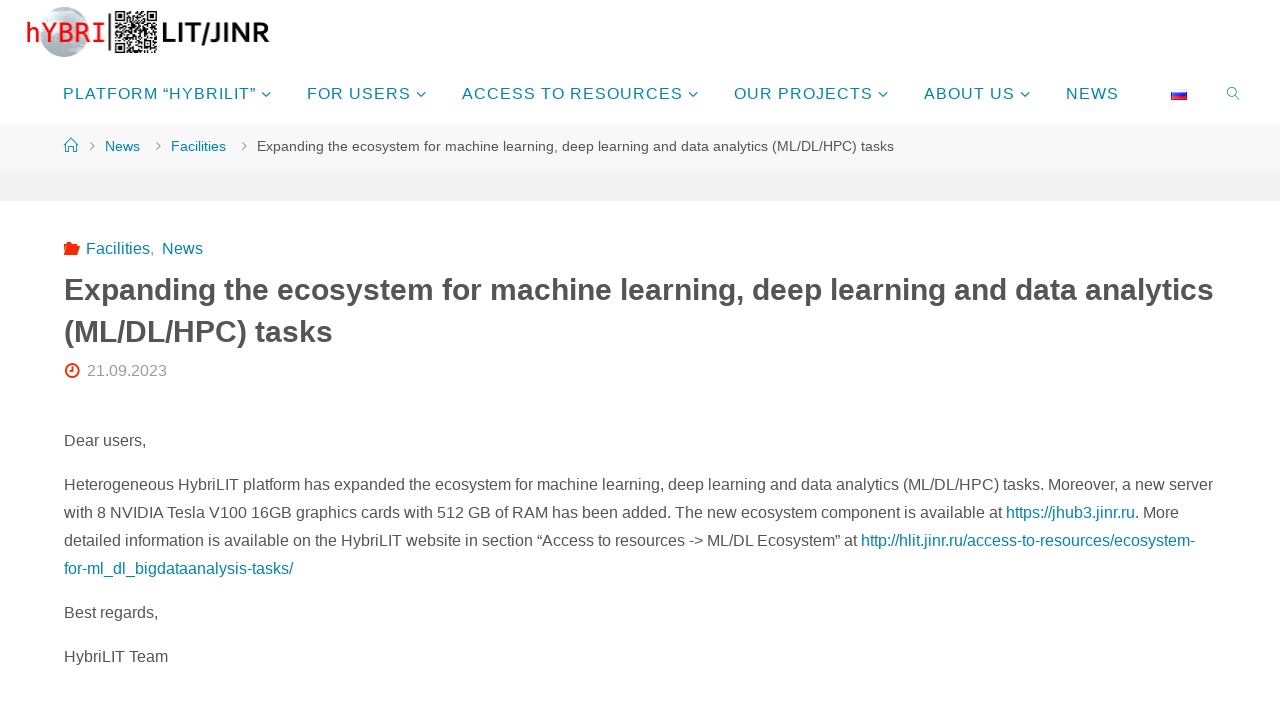

--- FILE ---
content_type: text/html; charset=UTF-8
request_url: http://hlit.jinr.ru/en/expanding-the-ecosystem-ml-dl-hpc-tasks-eng/
body_size: 53515
content:
<!DOCTYPE html>
<html lang="en-US">
<head>
<meta name="viewport" content="width=device-width, user-scalable=yes, initial-scale=1.0">
<meta http-equiv="X-UA-Compatible" content="IE=edge" /><meta charset="UTF-8">
<link rel="profile" href="http://gmpg.org/xfn/11">
<title>Expanding the ecosystem for machine learning, deep learning and data analytics (ML/DL/HPC) tasks &#8211; Platform&quot;HybriLIT&quot;</title>
<meta name='robots' content='max-image-preview:large' />
<link rel="alternate" href="http://hlit.jinr.ru/expanding-the-ecosystem-ml-dl-hpc-tasks-ru/" hreflang="ru" />
<link rel="alternate" href="http://hlit.jinr.ru/en/expanding-the-ecosystem-ml-dl-hpc-tasks-eng/" hreflang="en" />
<link rel='dns-prefetch' href='//s.w.org' />
<link rel="alternate" type="application/rss+xml" title="Platform&quot;HybriLIT&quot; &raquo; Feed" href="http://hlit.jinr.ru/en/feed/" />
<link rel="alternate" type="application/rss+xml" title="Platform&quot;HybriLIT&quot; &raquo; Comments Feed" href="http://hlit.jinr.ru/en/comments/feed/" />
		<script>
			window._wpemojiSettings = {"baseUrl":"https:\/\/s.w.org\/images\/core\/emoji\/13.1.0\/72x72\/","ext":".png","svgUrl":"https:\/\/s.w.org\/images\/core\/emoji\/13.1.0\/svg\/","svgExt":".svg","source":{"concatemoji":"http:\/\/hlit.jinr.ru\/wp-includes\/js\/wp-emoji-release.min.js?ver=5.8.2"}};
			!function(e,a,t){var n,r,o,i=a.createElement("canvas"),p=i.getContext&&i.getContext("2d");function s(e,t){var a=String.fromCharCode;p.clearRect(0,0,i.width,i.height),p.fillText(a.apply(this,e),0,0);e=i.toDataURL();return p.clearRect(0,0,i.width,i.height),p.fillText(a.apply(this,t),0,0),e===i.toDataURL()}function c(e){var t=a.createElement("script");t.src=e,t.defer=t.type="text/javascript",a.getElementsByTagName("head")[0].appendChild(t)}for(o=Array("flag","emoji"),t.supports={everything:!0,everythingExceptFlag:!0},r=0;r<o.length;r++)t.supports[o[r]]=function(e){if(!p||!p.fillText)return!1;switch(p.textBaseline="top",p.font="600 32px Arial",e){case"flag":return s([127987,65039,8205,9895,65039],[127987,65039,8203,9895,65039])?!1:!s([55356,56826,55356,56819],[55356,56826,8203,55356,56819])&&!s([55356,57332,56128,56423,56128,56418,56128,56421,56128,56430,56128,56423,56128,56447],[55356,57332,8203,56128,56423,8203,56128,56418,8203,56128,56421,8203,56128,56430,8203,56128,56423,8203,56128,56447]);case"emoji":return!s([10084,65039,8205,55357,56613],[10084,65039,8203,55357,56613])}return!1}(o[r]),t.supports.everything=t.supports.everything&&t.supports[o[r]],"flag"!==o[r]&&(t.supports.everythingExceptFlag=t.supports.everythingExceptFlag&&t.supports[o[r]]);t.supports.everythingExceptFlag=t.supports.everythingExceptFlag&&!t.supports.flag,t.DOMReady=!1,t.readyCallback=function(){t.DOMReady=!0},t.supports.everything||(n=function(){t.readyCallback()},a.addEventListener?(a.addEventListener("DOMContentLoaded",n,!1),e.addEventListener("load",n,!1)):(e.attachEvent("onload",n),a.attachEvent("onreadystatechange",function(){"complete"===a.readyState&&t.readyCallback()})),(n=t.source||{}).concatemoji?c(n.concatemoji):n.wpemoji&&n.twemoji&&(c(n.twemoji),c(n.wpemoji)))}(window,document,window._wpemojiSettings);
		</script>
		<style>
img.wp-smiley,
img.emoji {
	display: inline !important;
	border: none !important;
	box-shadow: none !important;
	height: 1em !important;
	width: 1em !important;
	margin: 0 .07em !important;
	vertical-align: -0.1em !important;
	background: none !important;
	padding: 0 !important;
}
</style>
	<link rel='stylesheet' id='wp-quicklatex-format-css'  href='http://hlit.jinr.ru/wp-content/plugins/wp-quicklatex/css/quicklatex-format.css?ver=5.8.2' media='all' />
<link rel='stylesheet' id='urvanov_syntax_highlighter-css'  href='http://hlit.jinr.ru/wp-content/plugins/urvanov-syntax-highlighter/css/min/urvanov_syntax_highlighter.min.css?ver=2.8.28' media='all' />
<link rel='stylesheet' id='wp-block-library-css'  href='http://hlit.jinr.ru/wp-includes/css/dist/block-library/style.min.css?ver=5.8.2' media='all' />
<link rel='stylesheet' id='fluida-themefonts-css'  href='http://hlit.jinr.ru/wp-content/themes/fluida/resources/fonts/fontfaces.css?ver=1.8.7' media='all' />
<link rel='stylesheet' id='fluida-main-css'  href='http://hlit.jinr.ru/wp-content/themes/fluida/style.css?ver=1.8.7' media='all' />
<style id='fluida-main-inline-css'>
 #site-header-main-inside, #container, #colophon-inside, #footer-inside, #breadcrumbs-container-inside, #wp-custom-header { margin: 0 auto; max-width: 1920px; } #site-header-main { left: 0; right: 0; } #primary { width: 280px; } #secondary { width: 280px; } #container.one-column { } #container.two-columns-right #secondary { float: right; } #container.two-columns-right .main, .two-columns-right #breadcrumbs { width: calc( 98% - 280px ); float: left; } #container.two-columns-left #primary { float: left; } #container.two-columns-left .main, .two-columns-left #breadcrumbs { width: calc( 98% - 280px ); float: right; } #container.three-columns-right #primary, #container.three-columns-left #primary, #container.three-columns-sided #primary { float: left; } #container.three-columns-right #secondary, #container.three-columns-left #secondary, #container.three-columns-sided #secondary { float: left; } #container.three-columns-right #primary, #container.three-columns-left #secondary { margin-left: 2%; margin-right: 2%; } #container.three-columns-right .main, .three-columns-right #breadcrumbs { width: calc( 96% - 560px ); float: left; } #container.three-columns-left .main, .three-columns-left #breadcrumbs { width: calc( 96% - 560px ); float: right; } #container.three-columns-sided #secondary { float: right; } #container.three-columns-sided .main, .three-columns-sided #breadcrumbs { width: calc( 96% - 560px ); float: right; margin: 0 calc( 2% + 280px ) 0 -1920px; } #site-text { clip: rect(1px, 1px, 1px, 1px); height: 1px; overflow: hidden; position: absolute !important; width: 1px; word-wrap: normal !important; } html { font-family: Lucida Sans Unicode, Lucida Grande, sans-serif; font-size: 16px; font-weight: 300; line-height: 1.8; } #site-title { font-family: Lucida Sans Unicode, Lucida Grande, sans-serif; font-size: 90%; font-weight: 400; } #access ul li a { font-family: Lucida Sans Unicode, Lucida Grande, sans-serif; font-size: 100%; font-weight: 400; } #access i.search-icon { ; } .widget-title { font-family: Lucida Sans Unicode, Lucida Grande, sans-serif; font-size: 100%; font-weight: 700; } .widget-container { font-family: Lucida Sans Unicode, Lucida Grande, sans-serif; font-size: 90%; font-weight: 300; } .entry-title, #reply-title, .woocommerce .main .page-title, .woocommerce .main .entry-title { font-family: Lucida Sans Unicode, Lucida Grande, sans-serif; font-size: 190%; font-weight: 700; } .content-masonry .entry-title { font-size: 142.5%; } h1 { font-size: 2.33em; } h2 { font-size: 2.06em; } h3 { font-size: 1.79em; } h4 { font-size: 1.52em; } h5 { font-size: 1.25em; } h6 { font-size: 0.98em; } h1, h2, h3, h4, h5, h6 { font-family: Lucida Sans Unicode, Lucida Grande, sans-serif; font-weight: 700; } .lp-staticslider .staticslider-caption-title, .seriousslider.seriousslider-theme .seriousslider-caption-title { font-family: Lucida Sans Unicode, Lucida Grande, sans-serif; } body { color: #555555; background-color: #f3f3f3; } #site-header-main, #site-header-main-inside, #access ul li a, #access ul ul, #access::after { background-color: #ffffff; } #access .menu-main-search .searchform { border-color: #0085b2; background-color: #0085b2; } .menu-search-animated .searchform input[type="search"], .menu-search-animated .searchform input[type="search"]:focus { color: #ffffff; } #header a { color: #0085b2; } #access > div > ul > li, #access > div > ul > li > a { color: #0085b2; } #access ul.sub-menu li a, #access ul.children li a { color: #555555; } #access ul.sub-menu li:hover > a, #access ul.children li:hover > a { background-color: rgba(85,85,85,0.1); } #access > div > ul > li:hover > a { color: #ffffff; } #access ul > li.current_page_item > a, #access ul > li.current-menu-item > a, #access ul > li.current_page_ancestor > a, #access ul > li.current-menu-ancestor > a, #access .sub-menu, #access .children { border-top-color: #0085b2; } #access ul ul ul { border-left-color: rgba(85,85,85,0.5); } #access > div > ul > li:hover > a { background-color: #0085b2; } #access ul.children > li.current_page_item > a, #access ul.sub-menu > li.current-menu-item > a, #access ul.children > li.current_page_ancestor > a, #access ul.sub-menu > li.current-menu-ancestor > a { border-color: #555555; } .searchform .searchsubmit, .searchform:hover input[type="search"], .searchform input[type="search"]:focus { color: #ffffff; background-color: transparent; } .searchform::after, .searchform input[type="search"]:focus, .searchform .searchsubmit:hover { background-color: #0085b2; } article.hentry, #primary, .searchform, .main > div:not(#content-masonry), .main > header, .main > nav#nav-below, .pagination span, .pagination a, #nav-old-below .nav-previous, #nav-old-below .nav-next { background-color: #ffffff; } #breadcrumbs-container { background-color: #f8f8f8;} #secondary { ; } #colophon, #footer { background-color: #b5b5b5; color: #333333; } span.entry-format { color: #0085b2; } .format-aside { border-top-color: #f3f3f3; } article.hentry .post-thumbnail-container { background-color: rgba(85,85,85,0.15); } .entry-content blockquote::before, .entry-content blockquote::after { color: rgba(85,85,85,0.1); } .entry-content h1, .entry-content h2, .entry-content h3, .entry-content h4, .lp-text-content h1, .lp-text-content h2, .lp-text-content h3, .lp-text-content h4 { color: #555555; } a { color: #0085b2; } a:hover, .entry-meta span a:hover, .comments-link a:hover { color: #f42b00; } #footer a, .page-title strong { color: #0085b2; } #footer a:hover, #site-title a:hover span { color: #f42b00; } #access > div > ul > li.menu-search-animated:hover i { color: #ffffff; } .continue-reading-link { color: #ffffff; background-color: #f42b00} .continue-reading-link:before { background-color: #0085b2} .continue-reading-link:hover { color: #ffffff; } header.pad-container { border-top-color: #0085b2; } article.sticky:after { background-color: rgba(0,133,178,1); } .socials a:before { color: #0085b2; } .socials a:hover:before { color: #f42b00; } .fluida-normalizedtags #content .tagcloud a { color: #ffffff; background-color: #0085b2; } .fluida-normalizedtags #content .tagcloud a:hover { background-color: #f42b00; } #toTop .icon-back2top:before { color: #0085b2; } #toTop:hover .icon-back2top:before { color: #f42b00; } .entry-meta .icon-metas:before { color: #f42b00; } .page-link a:hover { border-top-color: #f42b00; } #site-title span a span:nth-child(1) { background-color: #0085b2; color: #ffffff; width: 1.4em; margin-right: .1em; text-align: center; line-height: 1.4; font-weight: 300; } #site-title span a:hover span:nth-child(1) { background-color: #f42b00; } .fluida-caption-one .main .wp-caption .wp-caption-text { border-bottom-color: #eeeeee; } .fluida-caption-two .main .wp-caption .wp-caption-text { background-color: #f5f5f5; } .fluida-image-one .entry-content img[class*="align"], .fluida-image-one .entry-summary img[class*="align"], .fluida-image-two .entry-content img[class*='align'], .fluida-image-two .entry-summary img[class*='align'] { border-color: #eeeeee; } .fluida-image-five .entry-content img[class*='align'], .fluida-image-five .entry-summary img[class*='align'] { border-color: #0085b2; } /* diffs */ span.edit-link a.post-edit-link, span.edit-link a.post-edit-link:hover, span.edit-link .icon-edit:before { color: #9a9a9a; } .searchform { border-color: #ebebeb; } .entry-meta span, .entry-utility span, .entry-meta time, .comment-meta a, #breadcrumbs-nav .icon-angle-right::before, .footermenu ul li span.sep { color: #9a9a9a; } #footer { border-top-color: #a1a1a1; } #colophon .widget-container:after { background-color: #a1a1a1; } #commentform { max-width:650px;} code, .reply a:after, #nav-below .nav-previous a:before, #nav-below .nav-next a:before, .reply a:after { background-color: #eeeeee; } pre, .entry-meta .author, nav.sidebarmenu, .page-link > span, article .author-info, .comment-author, .commentlist .comment-body, .commentlist .pingback, nav.sidebarmenu li a { border-color: #eeeeee; } select, input[type], textarea { color: #555555; } button, input[type="button"], input[type="submit"], input[type="reset"] { background-color: #0085b2; color: #ffffff; } button:hover, input[type="button"]:hover, input[type="submit"]:hover, input[type="reset"]:hover { background-color: #f42b00; } select, input[type], textarea { border-color: #e9e9e9; } input[type]:hover, textarea:hover, select:hover, input[type]:focus, textarea:focus, select:focus { border-color: #cdcdcd; } hr { background-color: #e9e9e9; } #toTop { background-color: rgba(250,250,250,0.8) } /* gutenberg */ .wp-block-image.alignwide { margin-left: -7%; margin-right: -7%; } .wp-block-image.alignwide img { width: 115%; max-width: 115%; } .has-accent-1-color, .has-accent-1-color:hover { color: #0085b2; } .has-accent-2-color, .has-accent-2-color:hover { color: #f42b00; } .has-headings-color, .has-headings-color:hover { color: #555555; } .has-sitetext-color, .has-sitetext-color:hover { color: #555555; } .has-sitebg-color, .has-sitebg-color:hover { color: #ffffff; } .has-accent-1-background-color { background-color: #0085b2; } .has-accent-2-background-color { background-color: #f42b00; } .has-headings-background-color { background-color: #555555; } .has-sitetext-background-color { background-color: #555555; } .has-sitebg-background-color { background-color: #ffffff; } .has-small-font-size { font-size: 10px; } .has-regular-font-size { font-size: 16px; } .has-large-font-size { font-size: 25px; } .has-larger-font-size { font-size: 40px; } .has-huge-font-size { font-size: 40px; } /* woocommerce */ .woocommerce-page #respond input#submit.alt, .woocommerce a.button.alt, .woocommerce-page button.button.alt, .woocommerce input.button.alt, .woocommerce #respond input#submit, .woocommerce a.button, .woocommerce button.button, .woocommerce input.button { background-color: #0085b2; color: #ffffff; line-height: 1.8; } .woocommerce #respond input#submit:hover, .woocommerce a.button:hover, .woocommerce button.button:hover, .woocommerce input.button:hover { background-color: #22a7d4; color: #ffffff;} .woocommerce-page #respond input#submit.alt, .woocommerce a.button.alt, .woocommerce-page button.button.alt, .woocommerce input.button.alt { background-color: #f42b00; color: #ffffff; line-height: 1.8; } .woocommerce-page #respond input#submit.alt:hover, .woocommerce a.button.alt:hover, .woocommerce-page button.button.alt:hover, .woocommerce input.button.alt:hover { background-color: #ff4d22; color: #ffffff;} .woocommerce div.product .woocommerce-tabs ul.tabs li.active { border-bottom-color: #ffffff; } .woocommerce #respond input#submit.alt.disabled, .woocommerce #respond input#submit.alt.disabled:hover, .woocommerce #respond input#submit.alt:disabled, .woocommerce #respond input#submit.alt:disabled:hover, .woocommerce #respond input#submit.alt[disabled]:disabled, .woocommerce #respond input#submit.alt[disabled]:disabled:hover, .woocommerce a.button.alt.disabled, .woocommerce a.button.alt.disabled:hover, .woocommerce a.button.alt:disabled, .woocommerce a.button.alt:disabled:hover, .woocommerce a.button.alt[disabled]:disabled, .woocommerce a.button.alt[disabled]:disabled:hover, .woocommerce button.button.alt.disabled, .woocommerce button.button.alt.disabled:hover, .woocommerce button.button.alt:disabled, .woocommerce button.button.alt:disabled:hover, .woocommerce button.button.alt[disabled]:disabled, .woocommerce button.button.alt[disabled]:disabled:hover, .woocommerce input.button.alt.disabled, .woocommerce input.button.alt.disabled:hover, .woocommerce input.button.alt:disabled, .woocommerce input.button.alt:disabled:hover, .woocommerce input.button.alt[disabled]:disabled, .woocommerce input.button.alt[disabled]:disabled:hover { background-color: #f42b00; } .woocommerce ul.products li.product .price, .woocommerce div.product p.price, .woocommerce div.product span.price { color: #232323 } #add_payment_method #payment, .woocommerce-cart #payment, .woocommerce-checkout #payment { background: #f5f5f5; } /* mobile menu */ nav#mobile-menu { background-color: #ffffff; color: #0085b2;} #mobile-menu .menu-main-search input[type="search"] { color: #0085b2; } .main .entry-content, .main .entry-summary { text-align: inherit; } .main p, .main ul, .main ol, .main dd, .main pre, .main hr { margin-bottom: 1em; } .main .entry-content p { text-indent: 0em; } .main a.post-featured-image { background-position: center center; } #content { margin-top: 0px; } #content { padding-left: 0px; padding-right: 0px; } #header-widget-area { width: 33%; right: 10px; } .fluida-stripped-table .main thead th, .fluida-bordered-table .main thead th, .fluida-stripped-table .main td, .fluida-stripped-table .main th, .fluida-bordered-table .main th, .fluida-bordered-table .main td { border-color: #e9e9e9; } .fluida-clean-table .main th, .fluida-stripped-table .main tr:nth-child(even) td, .fluida-stripped-table .main tr:nth-child(even) th { background-color: #f6f6f6; } .fluida-cropped-featured .main .post-thumbnail-container { height: 200px; } .fluida-responsive-featured .main .post-thumbnail-container { max-height: 200px; height: auto; } #secondary { border: 0; box-shadow: none; } #primary + #secondary { padding-left: 1em; } article.hentry .article-inner, #breadcrumbs-nav, body.woocommerce.woocommerce-page #breadcrumbs-nav, #content-masonry article.hentry .article-inner, .pad-container { padding-left: 5%; padding-right: 5%; } .fluida-magazine-two.archive #breadcrumbs-nav, .fluida-magazine-two.archive .pad-container, .fluida-magazine-two.search #breadcrumbs-nav, .fluida-magazine-two.search .pad-container, .fluida-magazine-two.page-template-template-page-with-intro #breadcrumbs-nav, .fluida-magazine-two.page-template-template-page-with-intro .pad-container { padding-left: 2.5%; padding-right: 2.5%; } .fluida-magazine-three.archive #breadcrumbs-nav, .fluida-magazine-three.archive .pad-container, .fluida-magazine-three.search #breadcrumbs-nav, .fluida-magazine-three.search .pad-container, .fluida-magazine-three.page-template-template-page-with-intro #breadcrumbs-nav, .fluida-magazine-three.page-template-template-page-with-intro .pad-container { padding-left: 1.6666666666667%; padding-right: 1.6666666666667%; } #site-header-main { height:62px; } #sheader, .identity, #nav-toggle { height:62px; line-height:62px; } #access div > ul > li > a { line-height:60px; } #access .menu-main-search > a, #branding { height:62px; } .fluida-responsive-headerimage #masthead #header-image-main-inside { max-height: 60px; } .fluida-cropped-headerimage #masthead div.header-image { height: 60px; } #masthead #site-header-main { position: fixed; top: 0; box-shadow: 0 0 3px rgba(0,0,0,0.2); } #header-image-main { margin-top: 62px; } .fluida-landing-page .lp-blocks-inside, .fluida-landing-page .lp-boxes-inside, .fluida-landing-page .lp-text-inside, .fluida-landing-page .lp-posts-inside, .fluida-landing-page .lp-section-header { max-width: 1920px; } .seriousslider-theme .seriousslider-caption-buttons a:nth-child(2n+1), a.staticslider-button:nth-child(2n+1) { color: #555555; border-color: #ffffff; background-color: #ffffff; } .seriousslider-theme .seriousslider-caption-buttons a:nth-child(2n+1):hover, a.staticslider-button:nth-child(2n+1):hover { color: #ffffff; } .seriousslider-theme .seriousslider-caption-buttons a:nth-child(2n), a.staticslider-button:nth-child(2n) { border-color: #ffffff; color: #ffffff; } .seriousslider-theme .seriousslider-caption-buttons a:nth-child(2n):hover, .staticslider-button:nth-child(2n):hover { color: #555555; background-color: #ffffff; } .lp-blocks { ; } .lp-block > i::before { color: #0085b2; } .lp-block:hover i::before { color: #f42b00; } .lp-block i:after { background-color: #0085b2; } .lp-block:hover i:after { background-color: #f42b00; } .lp-block-text, .lp-boxes-static .lp-box-text, .lp-section-desc { color: #919191; } .lp-text { background-color: #FFF; } .lp-boxes-1 .lp-box .lp-box-image { height: 250px; } .lp-boxes-1.lp-boxes-animated .lp-box:hover .lp-box-text { max-height: 150px; } .lp-boxes-2 .lp-box .lp-box-image { height: 200px; } .lp-boxes-2.lp-boxes-animated .lp-box:hover .lp-box-text { max-height: 100px; } .lp-box-readmore { color: #0085b2; } .lp-boxes { ; } .lp-boxes .lp-box-overlay { background-color: rgba(0,133,178, 0.9); } .lpbox-rnd1 { background-color: #c8c8c8; } .lpbox-rnd2 { background-color: #c3c3c3; } .lpbox-rnd3 { background-color: #bebebe; } .lpbox-rnd4 { background-color: #b9b9b9; } .lpbox-rnd5 { background-color: #b4b4b4; } .lpbox-rnd6 { background-color: #afafaf; } .lpbox-rnd7 { background-color: #aaaaaa; } .lpbox-rnd8 { background-color: #a5a5a5; } 
</style>
<script src='http://hlit.jinr.ru/wp-includes/js/jquery/jquery.min.js?ver=3.6.0' id='jquery-core-js'></script>
<script src='http://hlit.jinr.ru/wp-includes/js/jquery/jquery-migrate.min.js?ver=3.3.2' id='jquery-migrate-js'></script>
<script id='urvanov_syntax_highlighter_js-js-extra'>
var UrvanovSyntaxHighlighterSyntaxSettings = {"version":"2.8.28","is_admin":"0","ajaxurl":"http:\/\/hlit.jinr.ru\/wp-admin\/admin-ajax.php","prefix":"urvanov-syntax-highlighter-","setting":"urvanov-syntax-highlighter-setting","selected":"urvanov-syntax-highlighter-setting-selected","changed":"urvanov-syntax-highlighter-setting-changed","special":"urvanov-syntax-highlighter-setting-special","orig_value":"data-orig-value","debug":""};
var UrvanovSyntaxHighlighterSyntaxStrings = {"copy":"Copied to the clipboard","minimize":"Click To Expand Code"};
</script>
<script src='http://hlit.jinr.ru/wp-content/plugins/urvanov-syntax-highlighter/js/min/urvanov_syntax_highlighter.min.js?ver=2.8.28' id='urvanov_syntax_highlighter_js-js'></script>
<!--[if lt IE 9]>
<script src='http://hlit.jinr.ru/wp-content/themes/fluida/resources/js/html5shiv.min.js?ver=1.8.7' id='fluida-html5shiv-js'></script>
<![endif]-->
<script defer src='http://hlit.jinr.ru/wp-content/plugins/wp-quicklatex/js/wp-quicklatex-frontend.js?ver=1.0' id='wp-quicklatex-frontend-js'></script>
<link rel="https://api.w.org/" href="http://hlit.jinr.ru/wp-json/" /><link rel="alternate" type="application/json" href="http://hlit.jinr.ru/wp-json/wp/v2/posts/8272" /><link rel="EditURI" type="application/rsd+xml" title="RSD" href="http://hlit.jinr.ru/xmlrpc.php?rsd" />
<link rel="wlwmanifest" type="application/wlwmanifest+xml" href="http://hlit.jinr.ru/wp-includes/wlwmanifest.xml" /> 
<meta name="generator" content="WordPress 5.8.2" />
<link rel="canonical" href="http://hlit.jinr.ru/en/expanding-the-ecosystem-ml-dl-hpc-tasks-eng/" />
<link rel='shortlink' href='http://hlit.jinr.ru/?p=8272' />
<link rel="alternate" type="application/json+oembed" href="http://hlit.jinr.ru/wp-json/oembed/1.0/embed?url=http%3A%2F%2Fhlit.jinr.ru%2Fen%2Fexpanding-the-ecosystem-ml-dl-hpc-tasks-eng%2F" />
<link rel="alternate" type="text/xml+oembed" href="http://hlit.jinr.ru/wp-json/oembed/1.0/embed?url=http%3A%2F%2Fhlit.jinr.ru%2Fen%2Fexpanding-the-ecosystem-ml-dl-hpc-tasks-eng%2F&#038;format=xml" />
<link rel="icon" href="http://hlit.jinr.ru/wp-content/uploads/2018/02/ICON_blue.png" sizes="32x32" />
<link rel="icon" href="http://hlit.jinr.ru/wp-content/uploads/2018/02/ICON_blue.png" sizes="192x192" />
<link rel="apple-touch-icon" href="http://hlit.jinr.ru/wp-content/uploads/2018/02/ICON_blue.png" />
<meta name="msapplication-TileImage" content="http://hlit.jinr.ru/wp-content/uploads/2018/02/ICON_blue.png" />
		<style id="wp-custom-css">
			.lp-staticslider .staticslider-caption-title,
.seriousslider.seriousslider-theme .seriousslider-caption-title {
    position: relative;
    margin: 0;
    font-size: 3em;
    text-transform: none;
    letter-spacing: 1px;
	  line-height: 1.5;
    color: #ffffff;
    opacity: 0;
    -webkit-animation: .75s .3s animation-slider-title ease-in-out forwards;
    animation: .75s .3s animation-slider-title ease-in-out forwards;
    /* background: rgba(255, 255, 255, .7);text-shadow: 15px 5px 5px red, 0 0 5em 000000; */
/*text-shadow: 1px 9px 5px black;*/
text-shadow: 1px 9px 5px #5DB6D3;
}
.lp-staticslider .staticslider-caption-text,
.seriousslider.seriousslider-theme .seriousslider-caption-text {
	position: relative;
	font-size: 1.4em;
	line-height: 1.5;
	opacity: 0;
	color: #ffffff;
	text-shadow: 1px 8px 4px black;
	-webkit-animation: .75s .3s animation-slider-text ease-in-out forwards;
	        animation: .75s .3s animation-slider-text ease-in-out forwards;
}
.lp-staticslider .staticslider-sep{
background: #888888;
}
.lp-blocks-inside {
padding: 0.2em 0 0 0;
}

h4 {
    font-size: 1em;
}
	
.lp-staticslider {
    position: relative;
    max-height: 350px;
}

#access a > span {
    display: block;
    text-transform: uppercase;
}

.round {
	border-radius: 1000px; /* Радиус скругления */
   }
	
.entry-content a:not([class]), .entry-excerpt a:not([class]), #comments .comment-body a:not([class]), .widget-container.widget_text a:not([class]), .lp-text .lp-text-content a:not([class]), .lp-block .lp-block-text a:not([class]), .lp-box .lp-box-text-inside a:not([class]) {
text-decoration: none;	
}
		</style>
		
	
<!-- Yandex.Metrika counter -->
<script type="text/javascript" >
  	(function(m,e,t,r,i,k,a){m[i]=m[i]||function(){(m[i].a=m[i].a||[]).push(arguments)};
   m[i].l=1*new Date();k=e.createElement(t),a=e.getElementsByTagName(t)[0],k.async=1,k.src=r,a.parentNode.insertBefore(k,a)})
   (window, document, "script", "https://mc.yandex.ru/metrika/tag.js", "ym");

   ym(89396874, "init", {
        clickmap:true,
        trackLinks:true,
        accurateTrackBounce:true,
        webvisor:true
   });
</script>
<noscript><div><img src="https://mc.yandex.ru/watch/89396874" style="position:absolute; left:-9999px;" alt="" /></div></noscript>
<!-- /Yandex.Metrika counter -->
	
	
</head>

<body class="post-template-default single single-post postid-8272 single-format-standard wp-custom-logo wp-embed-responsive fluida-image-none fluida-caption-zero fluida-totop-normal fluida-stripped-table fluida-fixed-menu fluida-responsive-headerimage fluida-responsive-featured fluida-magazine-three fluida-magazine-layout fluida-comhide-in-posts fluida-comhide-in-pages fluida-comment-placeholder fluida-elementshadow fluida-normalizedtags fluida-article-animation-fade" itemscope itemtype="http://schema.org/WebPage">
			<a class="skip-link screen-reader-text" href="#main" title="Skip to content"> Skip to content </a>
			<div id="site-wrapper">

	<header id="masthead" class="cryout"  itemscope itemtype="http://schema.org/WPHeader">

		<div id="site-header-main">
			<div id="site-header-main-inside">

								<nav id="mobile-menu">
					<div><ul id="mobile-nav" class=""><li id="menu-item-3367" class="menu-item menu-item-type-post_type menu-item-object-page menu-item-home menu-item-has-children menu-item-3367"><a href="http://hlit.jinr.ru/en/"><span>Platform &#8220;HybriLIT&#8221;</span></a>
<ul class="sub-menu">
	<li id="menu-item-3502" class="menu-item menu-item-type-post_type menu-item-object-page menu-item-3502"><a href="http://hlit.jinr.ru/en/supercomputer_govorun_eng/"><span>SUPERCOMPUTER «Govorun»</span></a></li>
	<li id="menu-item-4138" class="menu-item menu-item-type-post_type menu-item-object-page menu-item-4138"><a href="http://hlit.jinr.ru/en/education_and_testing_polygon_eng/"><span>Education and testing polygon</span></a></li>
	<li id="menu-item-5109" class="menu-item menu-item-type-post_type menu-item-object-page menu-item-5109"><a href="http://hlit.jinr.ru/en/installed_software_eng/"><span>Installed Software</span></a></li>
	<li id="menu-item-7148" class="menu-item menu-item-type-post_type menu-item-object-page menu-item-7148"><a href="http://hlit.jinr.ru/en/engineering-infrastructure-2/"><span>Engineering infrastructure</span></a></li>
</ul>
</li>
<li id="menu-item-3506" class="menu-item menu-item-type-post_type menu-item-object-page menu-item-has-children menu-item-3506"><a href="http://hlit.jinr.ru/en/for_users_eng/"><span>For Users</span></a>
<ul class="sub-menu">
	<li id="menu-item-6662" class="menu-item menu-item-type-post_type menu-item-object-page menu-item-6662"><a href="http://hlit.jinr.ru/en/for_users_eng/registration_eng/"><span>Registration</span></a></li>
	<li id="menu-item-6644" class="menu-item menu-item-type-post_type menu-item-object-page menu-item-6644"><a href="http://hlit.jinr.ru/en/for_users_eng/rules_eng/"><span>Rules</span></a></li>
	<li id="menu-item-4737" class="menu-item menu-item-type-post_type menu-item-object-page menu-item-4737"><a href="http://hlit.jinr.ru/en/for_users_eng/user_guide_eng/"><span>How to work</span></a></li>
	<li id="menu-item-5847" class="menu-item menu-item-type-post_type menu-item-object-page menu-item-5847"><a href="http://hlit.jinr.ru/en/for_users_eng/training-video_eng/"><span>Traning videos</span></a></li>
	<li id="menu-item-6645" class="menu-item menu-item-type-post_type menu-item-object-page menu-item-6645"><a href="http://hlit.jinr.ru/en/for_users_eng/services_eng/"><span>Services</span></a></li>
	<li id="menu-item-3513" class="menu-item menu-item-type-post_type menu-item-object-page menu-item-3513"><a href="http://hlit.jinr.ru/en/for_users_eng/useful_links_eng/"><span>Useful Links</span></a></li>
</ul>
</li>
<li id="menu-item-6649" class="menu-item menu-item-type-post_type menu-item-object-page menu-item-has-children menu-item-6649"><a href="http://hlit.jinr.ru/en/access-to-resources_eng/"><span>Access to resources</span></a>
<ul class="sub-menu">
	<li id="menu-item-6660" class="menu-item menu-item-type-post_type menu-item-object-page menu-item-6660"><a href="http://hlit.jinr.ru/en/access-to-resources_eng/quick-start_eng/"><span>Quick Start</span></a></li>
	<li id="menu-item-6650" class="menu-item menu-item-type-post_type menu-item-object-page menu-item-has-children menu-item-6650"><a href="http://hlit.jinr.ru/en/access-to-resources_eng/ecosystem-for-ml_dl_bigdataanalysis-tasks_eng/"><span>Ecosystem ML/DL</span></a>
	<ul class="sub-menu">
		<li id="menu-item-10705" class="menu-item menu-item-type-post_type menu-item-object-page menu-item-10705"><a href="http://hlit.jinr.ru/en/quantum-polygon-eng/"><span>Quantum Computing Polygon</span></a></li>
	</ul>
</li>
	<li id="menu-item-5934" class="menu-item menu-item-type-post_type menu-item-object-page menu-item-5934"><a href="http://hlit.jinr.ru/access-to-resources/hlit-vdi-old/"><span>HLIT-VDI</span></a></li>
</ul>
</li>
<li id="menu-item-6665" class="menu-item menu-item-type-post_type menu-item-object-page menu-item-has-children menu-item-6665"><a href="http://hlit.jinr.ru/en/projects_eng/"><span>Our Projects</span></a>
<ul class="sub-menu">
	<li id="menu-item-3872" class="menu-item menu-item-type-taxonomy menu-item-object-category menu-item-3872"><a href="http://hlit.jinr.ru/en/category/tasks_solved_eng/"><span>Tasks solved on the basis of HybriLIT</span></a></li>
	<li id="menu-item-6654" class="menu-item menu-item-type-post_type menu-item-object-page menu-item-6654"><a href="http://hlit.jinr.ru/en/projects_eng/tutorials_eng/"><span>Tutorials</span></a></li>
	<li id="menu-item-6655" class="menu-item menu-item-type-post_type menu-item-object-page menu-item-6655"><a href="http://hlit.jinr.ru/en/projects_eng/collaboration_uni_eng/"><span>Collaboration with universities</span></a></li>
	<li id="menu-item-10819" class="menu-item menu-item-type-taxonomy menu-item-object-category menu-item-10819"><a href="http://hlit.jinr.ru/en/category/international_collaboration_eng/"><span>International collaboration</span></a></li>
	<li id="menu-item-6666" class="menu-item menu-item-type-post_type menu-item-object-page menu-item-6666"><a href="http://hlit.jinr.ru/en/projects_eng/users_publications_eng/"><span>Users Publications</span></a></li>
	<li id="menu-item-10844" class="menu-item menu-item-type-post_type menu-item-object-page menu-item-10844"><a href="http://hlit.jinr.ru/en/our-projects-2/"><span>Our projects</span></a></li>
</ul>
</li>
<li id="menu-item-6719" class="menu-item menu-item-type-post_type menu-item-object-page menu-item-has-children menu-item-6719"><a href="http://hlit.jinr.ru/en/about_us_eng/"><span>About us</span></a>
<ul class="sub-menu">
	<li id="menu-item-6652" class="menu-item menu-item-type-post_type menu-item-object-page menu-item-6652"><a href="http://hlit.jinr.ru/en/about_us_eng/group_hybrilit_eng/"><span>HybriLIT Team</span></a></li>
	<li id="menu-item-3866" class="menu-item menu-item-type-post_type menu-item-object-page menu-item-3866"><a href="http://hlit.jinr.ru/en/about_us_eng/collaboration_eng/"><span>Our Partners</span></a></li>
	<li id="menu-item-6651" class="menu-item menu-item-type-post_type menu-item-object-page menu-item-6651"><a href="http://hlit.jinr.ru/en/about_us_eng/contact_eng/"><span>Contacts</span></a></li>
	<li id="menu-item-6661" class="menu-item menu-item-type-post_type menu-item-object-page menu-item-6661"><a href="http://hlit.jinr.ru/en/about_us_eng/govorun_history_eng/"><span>Govorun History</span></a></li>
</ul>
</li>
<li id="menu-item-6722" class="menu-item menu-item-type-taxonomy menu-item-object-category current-post-ancestor current-menu-parent current-post-parent menu-item-6722"><a href="http://hlit.jinr.ru/en/category/news_eng/"><span>News</span></a></li>
<li id="menu-item-3365-ru" class="lang-item lang-item-24 lang-item-ru lang-item-first menu-item menu-item-type-custom menu-item-object-custom menu-item-3365-ru"><a href="http://hlit.jinr.ru/expanding-the-ecosystem-ml-dl-hpc-tasks-ru/" hreflang="ru-RU" lang="ru-RU"><span><img src="[data-uri]" alt="Русский" width="16" height="11" style="width: 16px; height: 11px;" /></span></a></li>
<li class='menu-main-search menu-search-animated'>
			<a role='link' href><i class='search-icon'></i><span class='screen-reader-text'>Search</span></a>
<form role="search" method="get" class="searchform" action="http://hlit.jinr.ru/en/">
	<label>
		<span class="screen-reader-text">Search for:</span>
		<input type="search" class="s" placeholder="Search" value="" name="s" />
	</label>
	<button type="submit" class="searchsubmit"><span class="screen-reader-text">Search</span><i class="blicon-magnifier"></i></button>
</form>

		</li></ul></div>					<button id="nav-cancel"><i class="blicon-cross3"></i></button>
				</nav> <!-- #mobile-menu -->
				
				<div id="branding">
					<div class="identity"><a href="http://hlit.jinr.ru/en/" id="logo" class="custom-logo-link" title="Platform&quot;HybriLIT&quot;" rel="home"><img   src="http://hlit.jinr.ru/wp-content/uploads/2026/01/logo_platform-e1521641497555-1.png" class="custom-logo" alt="Platform&quot;HybriLIT&quot;" /></a></div><div id="site-text"><div itemprop="headline" id="site-title"><span> <a href="http://hlit.jinr.ru/en/" title="Heterogeneous cluster | LIT / JINR" rel="home">Platform&quot;HybriLIT&quot;</a> </span></div><span id="site-description"  itemprop="description" >Heterogeneous cluster | LIT / JINR</span></div>				</div><!-- #branding -->

				
								<a id="nav-toggle" href="#"><span>&nbsp;</span></a>
				<nav id="access" role="navigation"  aria-label="Primary Menu"  itemscope itemtype="http://schema.org/SiteNavigationElement">
						<div><ul id="prime_nav" class=""><li class="menu-item menu-item-type-post_type menu-item-object-page menu-item-home menu-item-has-children menu-item-3367"><a href="http://hlit.jinr.ru/en/"><span>Platform &#8220;HybriLIT&#8221;</span></a>
<ul class="sub-menu">
	<li class="menu-item menu-item-type-post_type menu-item-object-page menu-item-3502"><a href="http://hlit.jinr.ru/en/supercomputer_govorun_eng/"><span>SUPERCOMPUTER «Govorun»</span></a></li>
	<li class="menu-item menu-item-type-post_type menu-item-object-page menu-item-4138"><a href="http://hlit.jinr.ru/en/education_and_testing_polygon_eng/"><span>Education and testing polygon</span></a></li>
	<li class="menu-item menu-item-type-post_type menu-item-object-page menu-item-5109"><a href="http://hlit.jinr.ru/en/installed_software_eng/"><span>Installed Software</span></a></li>
	<li class="menu-item menu-item-type-post_type menu-item-object-page menu-item-7148"><a href="http://hlit.jinr.ru/en/engineering-infrastructure-2/"><span>Engineering infrastructure</span></a></li>
</ul>
</li>
<li class="menu-item menu-item-type-post_type menu-item-object-page menu-item-has-children menu-item-3506"><a href="http://hlit.jinr.ru/en/for_users_eng/"><span>For Users</span></a>
<ul class="sub-menu">
	<li class="menu-item menu-item-type-post_type menu-item-object-page menu-item-6662"><a href="http://hlit.jinr.ru/en/for_users_eng/registration_eng/"><span>Registration</span></a></li>
	<li class="menu-item menu-item-type-post_type menu-item-object-page menu-item-6644"><a href="http://hlit.jinr.ru/en/for_users_eng/rules_eng/"><span>Rules</span></a></li>
	<li class="menu-item menu-item-type-post_type menu-item-object-page menu-item-4737"><a href="http://hlit.jinr.ru/en/for_users_eng/user_guide_eng/"><span>How to work</span></a></li>
	<li class="menu-item menu-item-type-post_type menu-item-object-page menu-item-5847"><a href="http://hlit.jinr.ru/en/for_users_eng/training-video_eng/"><span>Traning videos</span></a></li>
	<li class="menu-item menu-item-type-post_type menu-item-object-page menu-item-6645"><a href="http://hlit.jinr.ru/en/for_users_eng/services_eng/"><span>Services</span></a></li>
	<li class="menu-item menu-item-type-post_type menu-item-object-page menu-item-3513"><a href="http://hlit.jinr.ru/en/for_users_eng/useful_links_eng/"><span>Useful Links</span></a></li>
</ul>
</li>
<li class="menu-item menu-item-type-post_type menu-item-object-page menu-item-has-children menu-item-6649"><a href="http://hlit.jinr.ru/en/access-to-resources_eng/"><span>Access to resources</span></a>
<ul class="sub-menu">
	<li class="menu-item menu-item-type-post_type menu-item-object-page menu-item-6660"><a href="http://hlit.jinr.ru/en/access-to-resources_eng/quick-start_eng/"><span>Quick Start</span></a></li>
	<li class="menu-item menu-item-type-post_type menu-item-object-page menu-item-has-children menu-item-6650"><a href="http://hlit.jinr.ru/en/access-to-resources_eng/ecosystem-for-ml_dl_bigdataanalysis-tasks_eng/"><span>Ecosystem ML/DL</span></a>
	<ul class="sub-menu">
		<li class="menu-item menu-item-type-post_type menu-item-object-page menu-item-10705"><a href="http://hlit.jinr.ru/en/quantum-polygon-eng/"><span>Quantum Computing Polygon</span></a></li>
	</ul>
</li>
	<li class="menu-item menu-item-type-post_type menu-item-object-page menu-item-5934"><a href="http://hlit.jinr.ru/access-to-resources/hlit-vdi-old/"><span>HLIT-VDI</span></a></li>
</ul>
</li>
<li class="menu-item menu-item-type-post_type menu-item-object-page menu-item-has-children menu-item-6665"><a href="http://hlit.jinr.ru/en/projects_eng/"><span>Our Projects</span></a>
<ul class="sub-menu">
	<li class="menu-item menu-item-type-taxonomy menu-item-object-category menu-item-3872"><a href="http://hlit.jinr.ru/en/category/tasks_solved_eng/"><span>Tasks solved on the basis of HybriLIT</span></a></li>
	<li class="menu-item menu-item-type-post_type menu-item-object-page menu-item-6654"><a href="http://hlit.jinr.ru/en/projects_eng/tutorials_eng/"><span>Tutorials</span></a></li>
	<li class="menu-item menu-item-type-post_type menu-item-object-page menu-item-6655"><a href="http://hlit.jinr.ru/en/projects_eng/collaboration_uni_eng/"><span>Collaboration with universities</span></a></li>
	<li class="menu-item menu-item-type-taxonomy menu-item-object-category menu-item-10819"><a href="http://hlit.jinr.ru/en/category/international_collaboration_eng/"><span>International collaboration</span></a></li>
	<li class="menu-item menu-item-type-post_type menu-item-object-page menu-item-6666"><a href="http://hlit.jinr.ru/en/projects_eng/users_publications_eng/"><span>Users Publications</span></a></li>
	<li class="menu-item menu-item-type-post_type menu-item-object-page menu-item-10844"><a href="http://hlit.jinr.ru/en/our-projects-2/"><span>Our projects</span></a></li>
</ul>
</li>
<li class="menu-item menu-item-type-post_type menu-item-object-page menu-item-has-children menu-item-6719"><a href="http://hlit.jinr.ru/en/about_us_eng/"><span>About us</span></a>
<ul class="sub-menu">
	<li class="menu-item menu-item-type-post_type menu-item-object-page menu-item-6652"><a href="http://hlit.jinr.ru/en/about_us_eng/group_hybrilit_eng/"><span>HybriLIT Team</span></a></li>
	<li class="menu-item menu-item-type-post_type menu-item-object-page menu-item-3866"><a href="http://hlit.jinr.ru/en/about_us_eng/collaboration_eng/"><span>Our Partners</span></a></li>
	<li class="menu-item menu-item-type-post_type menu-item-object-page menu-item-6651"><a href="http://hlit.jinr.ru/en/about_us_eng/contact_eng/"><span>Contacts</span></a></li>
	<li class="menu-item menu-item-type-post_type menu-item-object-page menu-item-6661"><a href="http://hlit.jinr.ru/en/about_us_eng/govorun_history_eng/"><span>Govorun History</span></a></li>
</ul>
</li>
<li class="menu-item menu-item-type-taxonomy menu-item-object-category current-post-ancestor current-menu-parent current-post-parent menu-item-6722"><a href="http://hlit.jinr.ru/en/category/news_eng/"><span>News</span></a></li>
<li class="lang-item lang-item-24 lang-item-ru lang-item-first menu-item menu-item-type-custom menu-item-object-custom menu-item-3365-ru"><a href="http://hlit.jinr.ru/expanding-the-ecosystem-ml-dl-hpc-tasks-ru/" hreflang="ru-RU" lang="ru-RU"><span><img src="[data-uri]" alt="Русский" width="16" height="11" style="width: 16px; height: 11px;" /></span></a></li>
<li class='menu-main-search menu-search-animated'>
			<a role='link' href><i class='search-icon'></i><span class='screen-reader-text'>Search</span></a>
<form role="search" method="get" class="searchform" action="http://hlit.jinr.ru/en/">
	<label>
		<span class="screen-reader-text">Search for:</span>
		<input type="search" class="s" placeholder="Search" value="" name="s" />
	</label>
	<button type="submit" class="searchsubmit"><span class="screen-reader-text">Search</span><i class="blicon-magnifier"></i></button>
</form>

		</li></ul></div>				</nav><!-- #access -->
				
			</div><!-- #site-header-main-inside -->
		</div><!-- #site-header-main -->

		<div id="header-image-main">
			<div id="header-image-main-inside">
							<div class="header-image"  style="background-image: url(http://hlit.jinr.ru/wp-content/uploads/2017/12/HEADER3small.jpg)" ></div>
			<img class="header-image" alt="Expanding the ecosystem for machine learning, deep learning and data analytics (ML/DL/HPC) tasks" src="http://hlit.jinr.ru/wp-content/uploads/2017/12/HEADER3small.jpg" />
							</div><!-- #header-image-main-inside -->
		</div><!-- #header-image-main -->

	</header><!-- #masthead -->

	<div id="breadcrumbs-container" class="cryout one-column"><div id="breadcrumbs-container-inside"><div id="breadcrumbs"> <nav id="breadcrumbs-nav"><a href="http://hlit.jinr.ru/en" title="Home"><i class="blicon-home2"></i><span class="screen-reader-text">Home</span></a><i class="icon-angle-right"></i> <a href="http://hlit.jinr.ru/en/category/news_eng/">News</a> <i class="icon-angle-right"></i> <a href="http://hlit.jinr.ru/en/category/news_eng/facilities_eng/">Facilities</a> <i class="icon-angle-right"></i> <span class="current">Expanding the ecosystem for machine learning, deep learning and data analytics (ML/DL/HPC) tasks</span></nav></div></div></div><!-- breadcrumbs -->
	
	<div id="content" class="cryout">
		
<div id="container" class="one-column">
	<main id="main" class="main">
		
		
			<article id="post-8272" class="post-8272 post type-post status-publish format-standard has-post-thumbnail hentry category-facilities_eng category-news_eng" itemscope itemtype="http://schema.org/Article" itemprop="mainEntity">
				<div class="schema-image">
							<div class="post-thumbnail-container"   itemprop="image" itemscope itemtype="http://schema.org/ImageObject">

			<a href="http://hlit.jinr.ru/en/expanding-the-ecosystem-ml-dl-hpc-tasks-eng/" title="Expanding the ecosystem for machine learning, deep learning and data analytics (ML/DL/HPC) tasks" tabindex="-1"
				 style="background-image: url(http://hlit.jinr.ru/wp-content/uploads/2023/09/ml_dl-4-1.jpg)"  class="post-featured-image" >

			</a>
			<a class="responsive-featured-image" href="http://hlit.jinr.ru/en/expanding-the-ecosystem-ml-dl-hpc-tasks-eng/" title="Expanding the ecosystem for machine learning, deep learning and data analytics (ML/DL/HPC) tasks" tabindex="-1">
				<picture>
	 				<source media="(max-width: 1152px)" sizes="(max-width: 800px) 100vw,(max-width: 1152px) 50vw, 1920px" srcset="http://hlit.jinr.ru/wp-content/uploads/2023/09/ml_dl-4-1.jpg 512w">
					<source media="(max-width: 800px)" sizes="(max-width: 800px) 100vw,(max-width: 1152px) 50vw, 1920px" srcset="http://hlit.jinr.ru/wp-content/uploads/2023/09/ml_dl-4-1.jpg 800w">
										<img alt="Expanding the ecosystem for machine learning, deep learning and data analytics (ML/DL/HPC) tasks"  itemprop="url" src="http://hlit.jinr.ru/wp-content/uploads/2023/09/ml_dl-4-1.jpg" />
				</picture>
			</a>
			<meta itemprop="width" content="360">
			<meta itemprop="height" content="200">

		</div>
					</div>

				<div class="article-inner">
					<header>
						<div class="entry-meta">
				<span class="bl_categ" >
					<i class="icon-folder-open icon-metas" title="Categories"></i><a href="http://hlit.jinr.ru/en/category/news_eng/facilities_eng/" rel="category tag">Facilities</a>, <a href="http://hlit.jinr.ru/en/category/news_eng/" rel="category tag">News</a></span>
			  </div>						<h1 class="entry-title"  itemprop="headline">Expanding the ecosystem for machine learning, deep learning and data analytics (ML/DL/HPC) tasks</h1>
						<div class="entry-meta">
							
		<span class="onDate date">
			<i class="icon-time icon-metas" title="Date"></i>
			<time class="published" datetime="2023-09-21T19:59:20+03:00"  itemprop="datePublished">21.09.2023</time>
			<time class="updated" datetime="2023-09-21T20:17:43+03:00"  itemprop="dateModified">21.09.2023</time>
		</span>
								</div><!-- .entry-meta -->

					</header>

					
					<div class="entry-content"  itemprop="articleBody">
						<p>Dear users,</p>
<p>Heterogeneous HybriLIT platform has expanded the ecosystem for machine learning, deep learning and data analytics (ML/DL/HPC) tasks. Moreover, a new server with 8 NVIDIA Tesla V100 16GB graphics cards with 512 GB of RAM has been added. The new ecosystem component is available at <a class="anchor-url" href="https://jhub3.jinr.ru/" target="_blank" rel="noopener noreferrer">https://jhub3.jinr.ru</a>. More detailed information is available on the HybriLIT website in section &#8220;Access to resources -&gt; ML/DL Ecosystem&#8221; at <a class="anchor-url" href="http://hlit.jinr.ru/en/access-to-resources_eng/ecosystem-for-ml_dl_bigdataanalysis-tasks_eng/" target="_blank" rel="noopener noreferrer">http://hlit.jinr.ru/access-to-resources/ecosystem-for-ml_dl_bigdataanalysis-tasks/</a></p>
<p>Best regards,</p>
<p>HybriLIT Team</p>
											</div><!-- .entry-content -->

					
					<footer class="entry-meta">
											</footer><!-- .entry-meta -->

					<nav id="nav-below" class="navigation" role="navigation">
						<div class="nav-previous"><a href="http://hlit.jinr.ru/en/10th-international-conference-distributed-computing-and-grid-technologies-in-science-and-education-grid2023_eng/" rel="prev"><i class="icon-angle-left"></i> <span>10th International Conference &#8220;Distributed Computing and Grid Technologies in Science and Education&#8221; (GRID&#8217;2023)</span></a></div>
						<div class="nav-next"><a href="http://hlit.jinr.ru/en/the-autumn-jinr-school-2023/" rel="next"><span>The autumn JINR School of Information Technologies 2023</span> <i class="icon-angle-right"></i></a></div>
					</nav><!-- #nav-below -->

					
					<section id="comments">
	
	
	</section><!-- #comments -->
					
	<span class="schema-publisher" itemprop="publisher" itemscope itemtype="https://schema.org/Organization">
         <span itemprop="logo" itemscope itemtype="https://schema.org/ImageObject">
           <meta itemprop="url" content="http://hlit.jinr.ru/wp-content/uploads/2026/01/logo_platform-e1521641497555-1.png">
         </span>
         <meta itemprop="name" content="Platform&quot;HybriLIT&quot;">
    </span>
<link itemprop="mainEntityOfPage" href="http://hlit.jinr.ru/en/expanding-the-ecosystem-ml-dl-hpc-tasks-eng/" />				</div><!-- .article-inner -->
			</article><!-- #post-## -->

		
			</main><!-- #main -->

	</div><!-- #container -->

		
		<aside id="colophon"  itemscope itemtype="http://schema.org/WPSideBar">
			<div id="colophon-inside" class="footer-three ">
				
<section id="categories-7" class="widget-container widget_categories"><div class="footer-widget-inside"><h2 class="widget-title"><span>View all &#8220;HybriLIT&#8221; news</span></h2><form action="http://hlit.jinr.ru" method="get"><label class="screen-reader-text" for="cat">View all &#8220;HybriLIT&#8221; news</label><select  name='cat' id='cat' class='postform' >
	<option value='-1'>Select Category</option>
	<option class="level-0" value="325">International collaboration&nbsp;&nbsp;(7)</option>
	<option class="level-0" value="123">News&nbsp;&nbsp;(81)</option>
	<option class="level-1" value="47">&nbsp;&nbsp;&nbsp;Facilities&nbsp;&nbsp;(1)</option>
	<option class="level-1" value="235">&nbsp;&nbsp;&nbsp;Maintenance&nbsp;&nbsp;(8)</option>
	<option class="level-1" value="239">&nbsp;&nbsp;&nbsp;Software&nbsp;&nbsp;(3)</option>
	<option class="level-1" value="49">&nbsp;&nbsp;&nbsp;Tutorials and Seminars&nbsp;&nbsp;(39)</option>
	<option class="level-0" value="42">Tasks solved on the basis of HybriLIT&nbsp;&nbsp;(9)</option>
</select>
</form>
<script>
/* <![CDATA[ */
(function() {
	var dropdown = document.getElementById( "cat" );
	function onCatChange() {
		if ( dropdown.options[ dropdown.selectedIndex ].value > 0 ) {
			dropdown.parentNode.submit();
		}
	}
	dropdown.onchange = onCatChange;
})();
/* ]]> */
</script>

			</div></section>			</div>
		</aside><!-- #colophon -->

	</div><!-- #main -->

        <footer id="footer" class="cryout"  itemscope itemtype="http://schema.org/WPFooter">
            <div align=center>© 2023 HybriLIT</div>
        </footer>


	</div><!-- site-wrapper -->
	
	<script id='wpfront-scroll-top-js-extra'>
var wpfront_scroll_top_data = {"data":{"css":"#wpfront-scroll-top-container{display:none;position:fixed;cursor:pointer;z-index:9999;opacity:0}#wpfront-scroll-top-container div.text-holder{padding:3px 10px;border-radius:3px;-webkit-border-radius:3px;-webkit-box-shadow:4px 4px 5px 0 rgba(50,50,50,.5);-moz-box-shadow:4px 4px 5px 0 rgba(50,50,50,.5);box-shadow:4px 4px 5px 0 rgba(50,50,50,.5)}#wpfront-scroll-top-container a{outline-style:none;box-shadow:none;text-decoration:none}#wpfront-scroll-top-container {right: 20px;bottom: 20px;}        #wpfront-scroll-top-container img {\n            width: auto;\n            height: auto;\n        }\n        ","html":"<div id=\"wpfront-scroll-top-container\"><img src=\"http:\/\/hlit.jinr.ru\/wp-content\/plugins\/wpfront-scroll-top\/images\/icons\/1.png\" alt=\"\" title=\"\" \/><\/div>","data":{"hide_iframe":false,"button_fade_duration":0,"auto_hide":false,"auto_hide_after":2,"scroll_offset":100,"button_opacity":0.8,"button_action":"top","button_action_element_selector":"","button_action_container_selector":"html, body","button_action_element_offset":0,"scroll_duration":400}}};
</script>
<script src='http://hlit.jinr.ru/wp-content/plugins/wpfront-scroll-top/js/wpfront-scroll-top.min.js?ver=2.2.10081' id='wpfront-scroll-top-js'></script>
<script src='http://hlit.jinr.ru/wp-includes/js/wp-embed.min.js?ver=5.8.2' id='wp-embed-js'></script>
<script id='fluida-frontend-js-extra'>
var cryout_theme_settings = {"masonry":"1","rtl":"","magazine":"3","fitvids":"1","autoscroll":"1","articleanimation":"fade","lpboxratios":[1.812,1.7],"is_mobile":"","menustyle":"1"};
</script>
<script defer src='http://hlit.jinr.ru/wp-content/themes/fluida/resources/js/frontend.js?ver=1.8.7' id='fluida-frontend-js'></script>
<script src='http://hlit.jinr.ru/wp-includes/js/imagesloaded.min.js?ver=4.1.4' id='imagesloaded-js'></script>
<script defer src='http://hlit.jinr.ru/wp-includes/js/masonry.min.js?ver=4.2.2' id='masonry-js'></script>
<script defer src='http://hlit.jinr.ru/wp-includes/js/jquery/jquery.masonry.min.js?ver=3.1.2b' id='jquery-masonry-js'></script>
	
</body>
</html>
